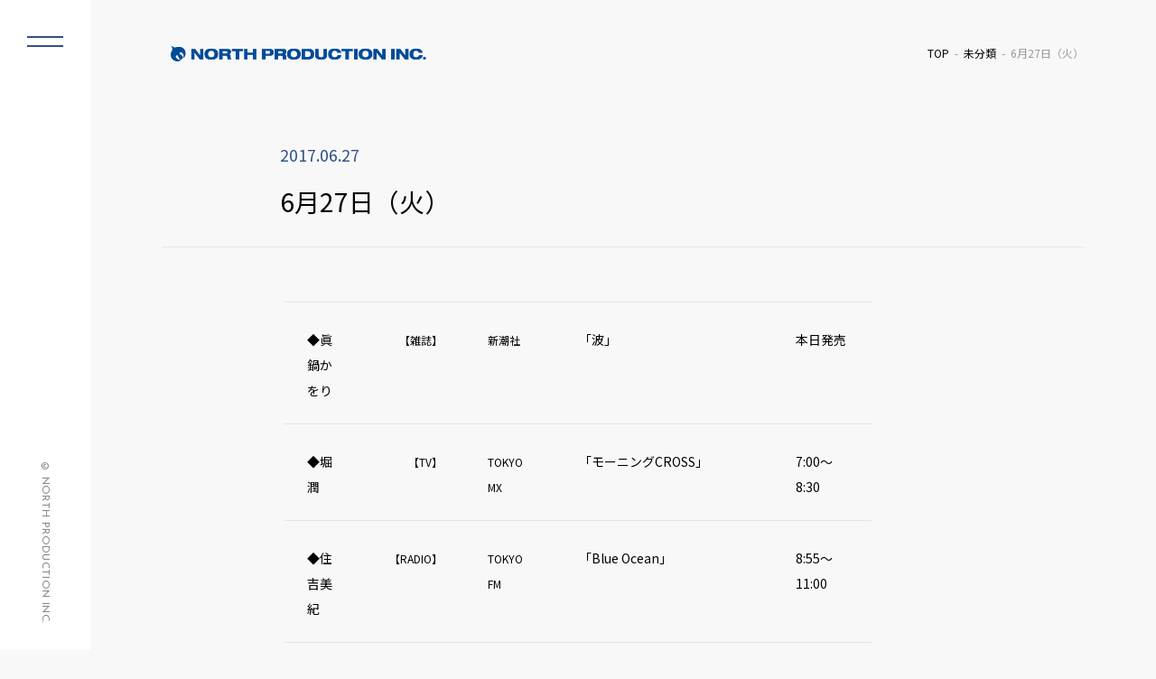

--- FILE ---
content_type: text/html; charset=UTF-8
request_url: https://www.north-pro.com/6%E6%9C%8827%E6%97%A5%EF%BC%88%E7%81%AB%EF%BC%89/
body_size: 21551
content:
<!DOCTYPE html>
<html lang="ja" class="no-js">
<head prefix="og: http://ogp.me/ns#">
  <meta charset="UTF-8">
  <meta name="viewport" content="width=device-width">
  <meta name="format-detection" content="telephone=no">

	<!--メタタグに出力する内容を変数に格納-->
	
  <script type="module">
    document.documentElement.classList.remove('no-js');
    document.documentElement.classList.add('js');
  </script>


	<meta name="description" content="◆眞鍋かをり【雑誌】新潮社「波」本日発売◆堀 潤【TV】TOKYO MX「モーニングCROSS」7:00～8:30◆住吉美紀【RADIO】TOKYO FM「Blue Ocean」8:55～11:00◆宮本隆治【TV】BS11「あのスターにも…">
	<meta name="keywords" content="">
	<meta property="og:type" content="article">
	<meta property="og:locale" content="ja_JP">
	<meta property="og:title" content="6月27日（火）">
	<meta property="og:url" content="https://www.north-pro.com/6%e6%9c%8827%e6%97%a5%ef%bc%88%e7%81%ab%ef%bc%89/">
	<meta property="og:description" content="◆眞鍋かをり【雑誌】新潮社「波」本日発売◆堀 潤【TV】TOKYO MX「モーニングCROSS」7:00～8:30◆住吉美紀【RADIO】TOKYO FM「Blue Ocean」8:55～11:00◆宮本隆治【TV】BS11「あのスターにも…">
	<meta property="og:image" content="https://www.north-pro.com/wp-content/themes/north02/ogp.jpg">
	<meta property="og:site_name" content="株式会社ノースプロダクション">

	<!-- <meta name="twitter:site" content="@twitterアカウント"> -->
  <meta name="twitter:card" content="summary_large_image">
	<!-- <meta name="twitter:creator" content="@twitterアカウント"> -->
	<meta name="twitter:description" content="◆眞鍋かをり【雑誌】新潮社「波」本日発売◆堀 潤【TV】TOKYO MX「モーニングCROSS」7:00～8:30◆住吉美紀【RADIO】TOKYO FM「Blue Ocean」8:55～11:00◆宮本隆治【TV】BS11「あのスターにも…">
	<meta name="twitter:image:src" content="https://www.north-pro.com/wp-content/themes/north02/ogp.jpg">

  <!-- <link rel="stylesheet" href="css/normalize.css"> -->
  <link rel="stylesheet" href="https://www.north-pro.com/wp-content/themes/north02/css/reset.css">
  <link rel="stylesheet" href="https://www.north-pro.com/wp-content/themes/north02/style.css">
  <link rel="stylesheet" href="https://www.north-pro.com/wp-content/themes/north02/css/common.css">
  <link rel="stylesheet" href="https://www.north-pro.com/wp-content/themes/north02/css/parts.css">
	<link rel="stylesheet" href="https://www.north-pro.com/wp-content/themes/north02/css/pages.css">
  <link rel="stylesheet" href="https://www.north-pro.com/wp-content/themes/north02/css/top.css">

  <link rel="icon" href="https://www.north-pro.com/wp-content/themes/north02/favicon.ico">
  <link rel="icon" href="https://www.north-pro.com/wp-content/themes/north02/favicon.png" type="image/png">
  <link rel="apple-touch-icon" href="https://www.north-pro.com/wp-content/themes/north02/apple-touch-icon.png">

  <script src="https://ajax.googleapis.com/ajax/libs/jquery/3.4.1/jquery.min.js"></script>
  <script src="https://www.north-pro.com/wp-content/themes/north02/js/common.js"></script>

  <!-- slick -->
  <link rel="stylesheet" type="text/css" href="https://www.north-pro.com/wp-content/themes/north02/lib/slick/slick.css"/>
  <script type="text/javascript" src="https://www.north-pro.com/wp-content/themes/north02/lib/slick/slick.min.js"></script>

	<title>6月27日（火） &#8211; 株式会社ノースプロダクション</title>
<meta name='robots' content='max-image-preview:large' />
	<style>img:is([sizes="auto" i], [sizes^="auto," i]) { contain-intrinsic-size: 3000px 1500px }</style>
	<script type="text/javascript">
/* <![CDATA[ */
window._wpemojiSettings = {"baseUrl":"https:\/\/s.w.org\/images\/core\/emoji\/16.0.1\/72x72\/","ext":".png","svgUrl":"https:\/\/s.w.org\/images\/core\/emoji\/16.0.1\/svg\/","svgExt":".svg","source":{"concatemoji":"https:\/\/www.north-pro.com\/wp-includes\/js\/wp-emoji-release.min.js?ver=6.8.3"}};
/*! This file is auto-generated */
!function(s,n){var o,i,e;function c(e){try{var t={supportTests:e,timestamp:(new Date).valueOf()};sessionStorage.setItem(o,JSON.stringify(t))}catch(e){}}function p(e,t,n){e.clearRect(0,0,e.canvas.width,e.canvas.height),e.fillText(t,0,0);var t=new Uint32Array(e.getImageData(0,0,e.canvas.width,e.canvas.height).data),a=(e.clearRect(0,0,e.canvas.width,e.canvas.height),e.fillText(n,0,0),new Uint32Array(e.getImageData(0,0,e.canvas.width,e.canvas.height).data));return t.every(function(e,t){return e===a[t]})}function u(e,t){e.clearRect(0,0,e.canvas.width,e.canvas.height),e.fillText(t,0,0);for(var n=e.getImageData(16,16,1,1),a=0;a<n.data.length;a++)if(0!==n.data[a])return!1;return!0}function f(e,t,n,a){switch(t){case"flag":return n(e,"\ud83c\udff3\ufe0f\u200d\u26a7\ufe0f","\ud83c\udff3\ufe0f\u200b\u26a7\ufe0f")?!1:!n(e,"\ud83c\udde8\ud83c\uddf6","\ud83c\udde8\u200b\ud83c\uddf6")&&!n(e,"\ud83c\udff4\udb40\udc67\udb40\udc62\udb40\udc65\udb40\udc6e\udb40\udc67\udb40\udc7f","\ud83c\udff4\u200b\udb40\udc67\u200b\udb40\udc62\u200b\udb40\udc65\u200b\udb40\udc6e\u200b\udb40\udc67\u200b\udb40\udc7f");case"emoji":return!a(e,"\ud83e\udedf")}return!1}function g(e,t,n,a){var r="undefined"!=typeof WorkerGlobalScope&&self instanceof WorkerGlobalScope?new OffscreenCanvas(300,150):s.createElement("canvas"),o=r.getContext("2d",{willReadFrequently:!0}),i=(o.textBaseline="top",o.font="600 32px Arial",{});return e.forEach(function(e){i[e]=t(o,e,n,a)}),i}function t(e){var t=s.createElement("script");t.src=e,t.defer=!0,s.head.appendChild(t)}"undefined"!=typeof Promise&&(o="wpEmojiSettingsSupports",i=["flag","emoji"],n.supports={everything:!0,everythingExceptFlag:!0},e=new Promise(function(e){s.addEventListener("DOMContentLoaded",e,{once:!0})}),new Promise(function(t){var n=function(){try{var e=JSON.parse(sessionStorage.getItem(o));if("object"==typeof e&&"number"==typeof e.timestamp&&(new Date).valueOf()<e.timestamp+604800&&"object"==typeof e.supportTests)return e.supportTests}catch(e){}return null}();if(!n){if("undefined"!=typeof Worker&&"undefined"!=typeof OffscreenCanvas&&"undefined"!=typeof URL&&URL.createObjectURL&&"undefined"!=typeof Blob)try{var e="postMessage("+g.toString()+"("+[JSON.stringify(i),f.toString(),p.toString(),u.toString()].join(",")+"));",a=new Blob([e],{type:"text/javascript"}),r=new Worker(URL.createObjectURL(a),{name:"wpTestEmojiSupports"});return void(r.onmessage=function(e){c(n=e.data),r.terminate(),t(n)})}catch(e){}c(n=g(i,f,p,u))}t(n)}).then(function(e){for(var t in e)n.supports[t]=e[t],n.supports.everything=n.supports.everything&&n.supports[t],"flag"!==t&&(n.supports.everythingExceptFlag=n.supports.everythingExceptFlag&&n.supports[t]);n.supports.everythingExceptFlag=n.supports.everythingExceptFlag&&!n.supports.flag,n.DOMReady=!1,n.readyCallback=function(){n.DOMReady=!0}}).then(function(){return e}).then(function(){var e;n.supports.everything||(n.readyCallback(),(e=n.source||{}).concatemoji?t(e.concatemoji):e.wpemoji&&e.twemoji&&(t(e.twemoji),t(e.wpemoji)))}))}((window,document),window._wpemojiSettings);
/* ]]> */
</script>
<style id='wp-emoji-styles-inline-css' type='text/css'>

	img.wp-smiley, img.emoji {
		display: inline !important;
		border: none !important;
		box-shadow: none !important;
		height: 1em !important;
		width: 1em !important;
		margin: 0 0.07em !important;
		vertical-align: -0.1em !important;
		background: none !important;
		padding: 0 !important;
	}
</style>
<link rel='stylesheet' id='fvp-frontend-css' href='https://www.north-pro.com/wp-content/plugins/featured-video-plus/styles/frontend.css?ver=2.3.3' type='text/css' media='all' />
<link rel='stylesheet' id='jquery.lightbox.min.css-css' href='https://www.north-pro.com/wp-content/plugins/wp-jquery-lightbox/lightboxes/wp-jquery-lightbox/styles/lightbox.min.css?ver=2.3.4' type='text/css' media='all' />
<link rel='stylesheet' id='jqlb-overrides-css' href='https://www.north-pro.com/wp-content/plugins/wp-jquery-lightbox/lightboxes/wp-jquery-lightbox/styles/overrides.css?ver=2.3.4' type='text/css' media='all' />
<style id='jqlb-overrides-inline-css' type='text/css'>

			#outerImageContainer {
				box-shadow: 0 0 4px 2px rgba(0,0,0,.2);
			}
			#imageContainer{
				padding: 6px;
			}
			#imageDataContainer {
				box-shadow: 0 -4px 0 0 #fff, 0 0 4px 2px rgba(0,0,0,.1);
				z-index: auto;
			}
			#prevArrow,
			#nextArrow{
				background-color: rgba(255,255,255,.7;
				color: #000000;
			}
</style>
<script type="text/javascript" src="https://www.north-pro.com/wp-includes/js/jquery/jquery.min.js?ver=3.7.1" id="jquery-core-js"></script>
<script type="text/javascript" src="https://www.north-pro.com/wp-includes/js/jquery/jquery-migrate.min.js?ver=3.4.1" id="jquery-migrate-js"></script>
<script type="text/javascript" src="https://www.north-pro.com/wp-content/plugins/featured-video-plus/js/jquery.fitvids.min.js?ver=master-2015-08" id="jquery.fitvids-js"></script>
<script type="text/javascript" id="fvp-frontend-js-extra">
/* <![CDATA[ */
var fvpdata = {"ajaxurl":"https:\/\/www.north-pro.com\/wp-admin\/admin-ajax.php","nonce":"d1994f5a11","fitvids":"1","dynamic":"","overlay":"","opacity":"0.75","color":"b","width":"640"};
/* ]]> */
</script>
<script type="text/javascript" src="https://www.north-pro.com/wp-content/plugins/featured-video-plus/js/frontend.min.js?ver=2.3.3" id="fvp-frontend-js"></script>
<link rel="canonical" href="https://www.north-pro.com/6%e6%9c%8827%e6%97%a5%ef%bc%88%e7%81%ab%ef%bc%89/" />
<script type="application/ld+json">{"@context":"https://schema.org","@type":"NewsArticle","headline":"6月27日（火）","datePublished":"2017-06-27T03:00:06+09:00","dateModified":"2017-06-23T13:22:04+09:00","inLanguage":"ja","author":{"@type":"Organization","name":"株式会社ノースプロダクション"},"publisher":{"@type":"Organization","name":"株式会社ノースプロダクション","logo":{"@type":"ImageObject","url":"https://www.north-pro.com/wp-content/themes/north02/img/logo.png","width":4614,"height":588}},"mainEntityOfPage":{"@type":"WebPage","@id":"https://www.north-pro.com/6%e6%9c%8827%e6%97%a5%ef%bc%88%e7%81%ab%ef%bc%89/"},"image":[],"articleBody":"◆眞鍋かをり 【雑誌】 新潮社 「波」 本日発売 ◆堀 潤 【TV】 TOKYO MX 「モーニングCROSS」 7:00～8:30 ◆住吉美紀 【RADIO】…"}</script><script type="application/ld+json">{"@context":"https://schema.org","@type":"BreadcrumbList","itemListElement":[{"@type":"ListItem","position":1,"name":"TOP","item":"https://www.north-pro.com/"},{"@type":"ListItem","position":2,"name":"未分類","item":"https://www.north-pro.com/category/%e6%9c%aa%e5%88%86%e9%a1%9e/"},{"@type":"ListItem","position":3,"name":"6月27日（火）","item":"https://www.north-pro.com/6%e6%9c%8827%e6%97%a5%ef%bc%88%e7%81%ab%ef%bc%89/"}]}</script><link rel="icon" href="https://www.north-pro.com/wp-content/uploads/cropped-north_logo_mark-32x32.png" sizes="32x32" />
<link rel="icon" href="https://www.north-pro.com/wp-content/uploads/cropped-north_logo_mark-192x192.png" sizes="192x192" />
<link rel="apple-touch-icon" href="https://www.north-pro.com/wp-content/uploads/cropped-north_logo_mark-180x180.png" />
<meta name="msapplication-TileImage" content="https://www.north-pro.com/wp-content/uploads/cropped-north_logo_mark-270x270.png" />
</head>

<body class="wp-singular post-template-default single single-post postid-6550 single-format-standard wp-theme-north02">

<header id="header">
	<h1 class="logo">
  <a href="https://www.north-pro.com/">
    <img src="https://www.north-pro.com/wp-content/themes/north02/img/logo.png" 
         alt="株式会社ノースプロダクション">
  </a>
</h1>
	<!-- フロントページ以外にパンくずを表示 -->
			<div id="breadcrumbs"><ul><li class="breadcrumb-top"><a href="https://www.north-pro.com/"><span>TOP</span></a></li><li><a href="https://www.north-pro.com/category/%e6%9c%aa%e5%88%86%e9%a1%9e/">未分類</a></li><li>6月27日（火）</li></ul></div>	
		<!-- //フロントページ以外にパンくずを表示 -->
</header>
<div class="contents">

     
    <!-- page-title -->
  <h2 class="page-title">
    <span class="page-title-inner">
      <span class="page-title-inner-head">
                <span class="date">2017.06.27</span>
      </span>
      <span class="page-title-inner-contents">
        6月27日（火）      </span>
    </span>
  </h2>
  <!-- //page-title -->

  <section class="section">
    <div class="section-inner">
            <div class="section-contents">
        <table class=" aligncenter" style="width: 650px;">
<tbody>
<tr style="height: 24px;">
<td style="height: 24px; width: 72px;"><span style="font-size: 14px;">◆眞鍋かをり</span></td>
<td style="height: 24px; text-align: right; width: 55.5px;"><span style="font-size: 12px;">【雑誌】</span></td>
<td style="height: 24px; width: 91.5px;"><span style="font-size: 12px;">新潮社</span></td>
<td style="height: 24px; width: 216px;"><span style="font-size: 14px;">「波」</span></td>
<td style="height: 24px; width: 97px;"><span style="font-size: 14px;">本日発売</span></td>
</tr>
<tr style="height: 24px;">
<td style="height: 24px; width: 72px;"><span style="font-size: 14px;">◆堀 潤</span></td>
<td style="height: 24px; text-align: right; width: 55.5px;"><span style="font-size: 12px;">【TV】</span></td>
<td style="height: 24px; width: 91.5px;"><span style="font-size: 12px;">TOKYO MX</span></td>
<td style="height: 24px; width: 216px;"><span style="font-size: 14px;">「モーニングCROSS」</span></td>
<td style="height: 24px; width: 97px;"><span style="font-size: 14px;">7:00～8:30</span></td>
</tr>
<tr style="height: 24px;">
<td style="height: 24px; width: 72px;"><span style="font-size: 14px;">◆住吉美紀</span></td>
<td style="height: 24px; text-align: right; width: 55.5px;"><span style="font-size: 12px;">【RADIO】</span></td>
<td style="height: 24px; width: 91.5px;"><span style="font-size: 12px;">TOKYO FM</span></td>
<td style="height: 24px; width: 216px;"><span style="font-size: 14px;">「Blue Ocean」</span></td>
<td style="height: 24px; width: 97px;"><span style="font-size: 14px;">8:55～11:00</span></td>
</tr>
<tr style="height: 24px;">
<td style="height: 24px; width: 72px;"><span style="font-size: 14px;">◆宮本隆治</span></td>
<td style="height: 24px; text-align: right; width: 55.5px;"><span style="font-size: 12px;">【TV】</span></td>
<td style="height: 24px; width: 91.5px;"><span style="font-size: 12px;">BS11</span></td>
<td style="height: 24px; width: 216px;"><span style="font-size: 14px;">「あのスターにもう一度逢いたい」</span></td>
<td style="height: 24px; width: 97px;"><span style="font-size: 14px;">20:00～20:59</span></td>
</tr>
<tr style="height: 24px;">
<td style="height: 24px; width: 72px;"><span style="font-size: 14px;">◆堀 潤</span></td>
<td style="height: 24px; text-align: right; width: 55.5px;"><span style="font-size: 12px;">【RADIO】</span></td>
<td style="height: 24px; width: 91.5px;"><span style="font-size: 12px;">J-WAVE</span></td>
<td style="height: 24px; width: 216px;"><span style="font-size: 14px;">「JAM THE WORLD」</span></td>
<td style="height: 24px; width: 97px;"><span style="font-size: 14px;">20:00～22:00</span></td>
</tr>
<tr style="height: 24px;">
<td style="height: 24px; text-align: left; width: 72px;"><span style="font-size: 14px;">◆福澤朗</span></td>
<td style="height: 24px; text-align: right; width: 55.5px;"><span style="font-size: 12px;">【TV】</span></td>
<td style="height: 24px; width: 91.5px;"><span style="font-size: 12px;">テレビ東京</span></td>
<td style="height: 24px; width: 216px;"><span style="font-size: 14px;">「開運！なんでも鑑定団」</span></td>
<td style="height: 24px; width: 97px;"><span style="font-size: 14px;">20:54～21:54</span></td>
</tr>
<tr style="height: 24px;">
<td style="height: 24px; text-align: left; width: 72px;"><span style="font-size: 14px;">◆奥村奈津美</span></td>
<td style="height: 24px; text-align: right; width: 55.5px;"><span style="font-size: 12px;">【TV】</span></td>
<td style="height: 24px; width: 91.5px;"><span style="font-size: 12px;">NHK総合</span></td>
<td style="height: 24px; width: 216px;"><span style="font-size: 14px;">「ニュースウオッチ9」<span style="font-size: 10px;">※ニュースリーダー</span></span></td>
<td style="height: 24px; width: 97px;"><span style="font-size: 14px;">21:00～22:00</span></td>
</tr>
<tr style="height: 24px;">
<td style="height: 24px; width: 72px;"><span style="font-size: 14px;">◆眞鍋かをり</span></td>
<td style="height: 24px; text-align: right; width: 55.5px;"><span style="font-size: 12px;">【TV】</span></td>
<td style="height: 24px; width: 91.5px;"><span style="font-size: 12px;">BS-TBS</span></td>
<td style="height: 24px; width: 216px;"><span style="font-size: 14px;">「駅弁！食べつぶし鉄道旅」</span></td>
<td style="height: 24px; width: 97px;"><span style="font-size: 14px;">23:30～24:00</span></td>
</tr>
</tbody>
</table>
      </div>
      <!-- 一覧へ戻る -->
      <div class="return-btn">
        <a href="/news/" class="btn btn-defalt btn-return">ニュース一覧に戻る</a>
      </div>
      <!-- //一覧へ戻る -->
    </div>
  </section>

  
</div>

﻿<aside id="sidebar">
  <button class="menu-trigger">
    <span></span>
    <span></span>
  </button>
  <div class="side-menu">
    <div class="logo"><a href="/"><img src="https://www.north-pro.com/wp-content/themes/north02/img/logo.png" alt="ノースプロダクション"></a></div>
    <div class="side-menu-list-wrap">
      <ul class="side-menu-list">
        <li><a href="/talents/"><h3 class="en">TALENTS</h3><span class="ja">ノースプロダクション所属タレントのご紹介</span></a></li>
        <li><a href="/news/"><h3 class="en">NEWS</h3><span class="ja">所属タレントに関する最新情報・会社からのお知らせ</span></a></li>
        <li><a href="/schedule/"><h3 class="en">SCHEDULE</h3><span class="ja">所属タレントの出演情報・スケジュール</span></a></li>
      </ul>
      <ul class="side-menu-list small">
        <li><a href="/audition/"><h3 class="en">AUDITION</h3><span class="ja">オーディション情報</span></a></li>
        <li><a href="/aboutus/"><h3 class="en">COMPANY</h3><span class="ja">会社概要</span></a></li>
        <li><a href="/saiyou/"><h3 class="en">RECRUIT</h3><span class="ja">採用情報</span></a></li>
        <li><a href="/contact/"><h3 class="en">CONTACT</h3><span class="ja">お問い合わせ</span></a></li>
        <li><a href="/privacy/"><h3 class="en">PRIVACY POLICY</h3><span class="ja">個人情報保護方針について</span></a></li>
      </ul>
    </div>
  </div>
  <div class="copyright"><address class="en">&copy; NORTH PRODUCTION INC. </address></div>
</aside>
<div class="overlay"></div>
﻿<footer id="footer">
  <div id="pagetop"><a href="#header">TOP</a></div>
  <div class="fooer-inner">
    <a href="/contact/" class="fooer-contact-link">
      <div class="fooer-contact-link-inner">
        <h3 class="en">CONTACT</h3>
        <p>弊社へのお問い合わせ・ご相談はこちら</p>  
      </div>
    </a>
  </div>
  <div class="copyright"><address class="en">&copy; NORTH PRODUCTION INC. </address></div>
</footer>
<script type="speculationrules">
{"prefetch":[{"source":"document","where":{"and":[{"href_matches":"\/*"},{"not":{"href_matches":["\/wp-*.php","\/wp-admin\/*","\/wp-content\/uploads\/*","\/wp-content\/*","\/wp-content\/plugins\/*","\/wp-content\/themes\/north02\/*","\/*\\?(.+)"]}},{"not":{"selector_matches":"a[rel~=\"nofollow\"]"}},{"not":{"selector_matches":".no-prefetch, .no-prefetch a"}}]},"eagerness":"conservative"}]}
</script>
<script type="text/javascript" src="https://www.north-pro.com/wp-content/plugins/wp-jquery-lightbox/lightboxes/wp-jquery-lightbox/vendor/jquery.touchwipe.min.js?ver=2.3.4" id="wp-jquery-lightbox-swipe-js"></script>
<script type="text/javascript" src="https://www.north-pro.com/wp-content/plugins/wp-jquery-lightbox/inc/purify.min.js?ver=2.3.4" id="wp-jquery-lightbox-purify-js"></script>
<script type="text/javascript" src="https://www.north-pro.com/wp-content/plugins/wp-jquery-lightbox/lightboxes/wp-jquery-lightbox/vendor/panzoom.min.js?ver=2.3.4" id="wp-jquery-lightbox-panzoom-js"></script>
<script type="text/javascript" id="wp-jquery-lightbox-js-extra">
/* <![CDATA[ */
var JQLBSettings = {"showTitle":"1","useAltForTitle":"1","showCaption":"1","showNumbers":"1","fitToScreen":"0","resizeSpeed":"400","showDownload":"","navbarOnTop":"","marginSize":"0","mobileMarginSize":"10","slideshowSpeed":"4000","allowPinchZoom":"1","borderSize":"6","borderColor":"#ffffff","overlayColor":"#ffffff","overlayOpacity":"0.7","newNavStyle":"1","fixedNav":"1","showInfoBar":"1","prevLinkTitle":"\u524d\u306e\u753b\u50cf","nextLinkTitle":"\u6b21\u306e\u753b\u50cf","closeTitle":"\u30ae\u30e3\u30e9\u30ea\u30fc\u3092\u9589\u3058\u308b","image":"\u753b\u50cf ","of":"\u306e","download":"\u30c0\u30a6\u30f3\u30ed\u30fc\u30c9","pause":"(\u30b9\u30e9\u30a4\u30c9\u30b7\u30e7\u30fc\u3092\u4e00\u6642\u505c\u6b62\u3059\u308b)","play":"(\u30b9\u30e9\u30a4\u30c9\u30b7\u30e7\u30fc\u3092\u518d\u751f\u3059\u308b)"};
/* ]]> */
</script>
<script type="text/javascript" src="https://www.north-pro.com/wp-content/plugins/wp-jquery-lightbox/lightboxes/wp-jquery-lightbox/jquery.lightbox.js?ver=2.3.4" id="wp-jquery-lightbox-js"></script>
</body>
</html>